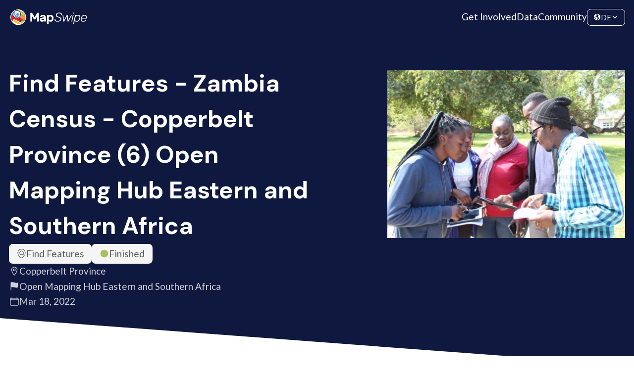

--- FILE ---
content_type: text/html; charset=utf-8
request_url: https://mapswipe.org/de/projects/-MySQvZR3iqCxkiBlepn/
body_size: 11278
content:
<!DOCTYPE html><html lang="de"><head><meta charSet="utf-8"/><meta name="viewport" content="width=device-width"/><title>Find Features - Zambia Census - Copperbelt Province (6) Open Mapping Hub Eastern and Southern Africa | MapSwipe</title><meta name="description" content="Volunteer from your phone. Make a difference worldwide."/><meta property="og:type" content="website"/><meta property="og:updated_time" content="1769733168536"/><meta property="og:title" content="Find Features - Zambia Census - Copperbelt Province (6) Open Mapping Hub Eastern and Southern Africa | MapSwipe"/><meta property="og:description" content="Volunteer from your phone. Make a difference worldwide."/><meta property="og:image" content="https://mapswipe.org/ms-logo.png"/><meta property="twitter:title" content="Find Features - Zambia Census - Copperbelt Province (6) Open Mapping Hub Eastern and Southern Africa | MapSwipe"/><meta property="twitter:description" content="Volunteer from your phone. Make a difference worldwide."/><meta property="twitter:image" content="https://mapswipe.org/ms-logo.png"/><meta name="next-head-count" content="12"/><link rel="shortcut icon" href="/logo-compact.svg"/><link rel="preload" href="/_next/static/media/4de1fea1a954a5b6-s.p.woff2" as="font" type="font/woff2" crossorigin="anonymous" data-next-font="size-adjust"/><link rel="preload" href="/_next/static/media/6d664cce900333ee-s.p.woff2" as="font" type="font/woff2" crossorigin="anonymous" data-next-font="size-adjust"/><link rel="preload" href="/_next/static/media/13971731025ec697-s.p.woff2" as="font" type="font/woff2" crossorigin="anonymous" data-next-font="size-adjust"/><link rel="preload" href="/_next/static/css/fd27b62a3ac514bc.css" as="style"/><link rel="stylesheet" href="/_next/static/css/fd27b62a3ac514bc.css" data-n-g=""/><link rel="preload" href="/_next/static/css/9f63f5644beb1d60.css" as="style"/><link rel="stylesheet" href="/_next/static/css/9f63f5644beb1d60.css" data-n-p=""/><link rel="preload" href="/_next/static/css/fd37584aa3f9cb47.css" as="style"/><link rel="stylesheet" href="/_next/static/css/fd37584aa3f9cb47.css" data-n-p=""/><noscript data-n-css=""></noscript><script defer="" nomodule="" src="/_next/static/chunks/polyfills-78c92fac7aa8fdd8.js"></script><script src="/_next/static/chunks/webpack-1ad2f36e9ed6c159.js" defer=""></script><script src="/_next/static/chunks/framework-305cb810cde7afac.js" defer=""></script><script src="/_next/static/chunks/main-5eb31eb8082d502e.js" defer=""></script><script src="/_next/static/chunks/pages/_app-b042db4e1ffc1b2d.js" defer=""></script><script src="/_next/static/chunks/252f366e-921db91dcb119cec.js" defer=""></script><script src="/_next/static/chunks/1bfc9850-e84784eb19c4f39d.js" defer=""></script><script src="/_next/static/chunks/ae51ba48-6497a78c41903777.js" defer=""></script><script src="/_next/static/chunks/251-ccc343fcb0888166.js" defer=""></script><script src="/_next/static/chunks/600-84d81bac3371a438.js" defer=""></script><script src="/_next/static/chunks/204-9e398d1edb5f5edd.js" defer=""></script><script src="/_next/static/chunks/322-b376cc54ef403192.js" defer=""></script><script src="/_next/static/chunks/410-0c3f445b8f6c0a57.js" defer=""></script><script src="/_next/static/chunks/324-a8d4f9fa2a2e3be7.js" defer=""></script><script src="/_next/static/chunks/pages/%5Blocale%5D/projects/%5Bid%5D-634e118a9b5d034a.js" defer=""></script><script src="/_next/static/lYH3sz7RqJOmPUUG0KOmV/_buildManifest.js" defer=""></script><script src="/_next/static/lYH3sz7RqJOmPUUG0KOmV/_ssgManifest.js" defer=""></script><style id="__jsx-3049926472">:root{--font-family-lato:'__Lato_74876c', '__Lato_Fallback_74876c';--font-family-dm-sans:'__DM_Sans_fe6373', '__DM_Sans_Fallback_fe6373'}</style></head><body><div id="__next"><div class="styles_page__nD_k5"><div class="styles_navbar__7YI6G styles_navbar__k10cg"><div class="styles_navbarContent__g0UlX"><a class="styles_logo__fDcLO styles_link__MbufE" href="/de/"><div class="styles_imageWrapper__QzzMq"><img alt="Mapswipe Logo" loading="lazy" decoding="async" data-nimg="fill" class="styles_image__aCtb8" style="position:absolute;height:100%;width:100%;left:0;top:0;right:0;bottom:0;color:transparent" sizes="100vw" srcSet="/_next/static/chunks/images/logo.640.75.svg 640w, /_next/static/chunks/images/logo.960.75.svg 960w, /_next/static/chunks/images/logo.1280.75.svg 1280w, /_next/static/chunks/images/logo.1600.75.svg 1600w, /_next/static/chunks/images/logo.1920.75.svg 1920w" src="/_next/static/chunks/images/logo.1920.75.svg"/></div></a><div class="styles_routes__L4nq1"><a class="styles_link__jrhY6 styles_link__MbufE" href="/de/get-involved/">Get Involved</a><a class="styles_link__jrhY6 styles_link__MbufE" href="/de/data/">Data</a><a class="styles_link__jrhY6 styles_link__MbufE" href="https://community.mapswipe.org/">Community</a></div><div class="styles_rightContainer__DzfdJ"><button class="styles_dropdown__sQdce styles_button__o56sT styles_border__46FsK" type="button"><svg stroke="currentColor" fill="currentColor" stroke-width="0" viewBox="0 0 512 512" height="1em" width="1em" xmlns="http://www.w3.org/2000/svg"><path d="M267 474l-.8-.13a.85.85 0 00.8.13zm181.9-286.22a5.51 5.51 0 00-10.67-.63A5.52 5.52 0 01433 191h-15.47a5.48 5.48 0 01-2.84-.79l-22.38-13.42a5.48 5.48 0 00-2.84-.79h-35.8a5.48 5.48 0 00-3.06.93l-44.15 29.43A5.52 5.52 0 00304 211v41.74a5.51 5.51 0 002.92 4.87l57.89 30.9a5.55 5.55 0 012.92 4.8l.27 23.49a5.53 5.53 0 002.85 4.75l23.26 12.87a5.54 5.54 0 012.85 4.83v48.6a5.52 5.52 0 009.17 4.14c9.38-8.26 22.83-20.32 24.62-23.08q4.44-6.87 8.33-14.07a207.39 207.39 0 0013.6-31c12.68-36.71 2.66-102.7-3.78-136.06zM286.4 302.8l-61.33-46a4 4 0 00-2.4-.8h-29.1a3.78 3.78 0 01-2.68-1.11l-13.72-13.72a4 4 0 00-2.83-1.17h-53.19a3.79 3.79 0 01-2.68-6.47l8.42-8.42a3.78 3.78 0 012.68-1.11h32.37a8 8 0 007.7-5.83l6.89-24.5a4 4 0 012-2.47L206 177.06a3.79 3.79 0 002.05-3.37v-12.5a3.82 3.82 0 01.68-2.17l14.6-21.02a3.75 3.75 0 011.78-1.38l20.43-7.67a3.79 3.79 0 002.46-3.55V114a3.8 3.8 0 00-1.69-3.16l-20.48-13.62A3.83 3.83 0 00222 97l-27.88 13.94a3.78 3.78 0 01-4-.41l-13.22-10.45a3.8 3.8 0 01.1-6l10.74-7.91a3.78 3.78 0 00-.09-6.16l-16.73-11.67a3.78 3.78 0 00-4-.22c-6.05 3.31-23.8 13.11-30.1 17.52a209.48 209.48 0 00-68.16 80c-1.82 3.76-4.07 7.59-4.29 11.72s-3.46 13.35-4.81 17.08a3.78 3.78 0 00.24 3.1l35.69 65.58a3.74 3.74 0 001.38 1.44l37.55 22.54a3.78 3.78 0 011.81 2.73l7.52 54.54a3.82 3.82 0 001.61 2.61l29.3 20.14a4 4 0 011.65 2.48l15.54 73.8a3.6 3.6 0 00.49 1.22c1.46 2.36 7.28 11 14.3 12.28-.65.18-1.23.59-1.88.78a47.63 47.63 0 015 1.16c2 .54 4 1 6 1.43 3.13.62 3.44 1.1 4.94-1.68 2-3.72 4.29-5 6-5.46a3.85 3.85 0 002.89-2.9l10.07-46.68a4 4 0 011.6-2.42l45-31.9a4 4 0 001.69-3.27V306a4 4 0 00-1.55-3.2z"></path><path d="M262 48s-3.65.21-4.39.23q-8.13.24-16.22 1.12A207.45 207.45 0 00184.21 64c2.43 1.68-1.75 3.22-1.75 3.22L189 80h35l24 12 21-12zm92.23 72.06l16.11-14a4 4 0 00-.94-6.65l-18.81-8.73a4 4 0 00-5.3 1.9l-7.75 16.21a4 4 0 001.49 5.11l10.46 6.54a4 4 0 004.74-.38zm75.41 20.61l-5.83-9c-.09-.14-.17-.28-.25-.43-1.05-2.15-9.74-19.7-17-26.51-5.45-5.15-7-3.67-7.43-2.53a3.77 3.77 0 01-1.19 1.6l-28.84 23.31a4 4 0 01-2.51.89h-14.93a4 4 0 00-2.83 1.17l-12 12a4 4 0 000 5.66l12 12a4 4 0 002.83 1.17h75.17a4 4 0 004-4.17l-.55-13.15a4 4 0 00-.64-2.01z"></path><path d="M256 72a184 184 0 11-130.1 53.9A182.77 182.77 0 01256 72m0-40C132.3 32 32 132.3 32 256s100.3 224 224 224 224-100.3 224-224S379.7 32 256 32z"></path></svg><span class="styles_currentLocale__AsXUp">DE</span><svg stroke="currentColor" fill="currentColor" stroke-width="0" viewBox="0 0 512 512" height="1em" width="1em" xmlns="http://www.w3.org/2000/svg"><path fill="none" stroke-linecap="round" stroke-linejoin="round" stroke-width="48" d="M112 184l144 144 144-144"></path></svg></button><button class="styles_menu___RSgm styles_button__o56sT" name="toggle" type="button"><svg stroke="currentColor" fill="currentColor" stroke-width="0" viewBox="0 0 24 24" height="1em" width="1em" xmlns="http://www.w3.org/2000/svg"><path fill="none" d="M0 0h24v24H0z"></path><path d="M3 18h18v-2H3v2zm0-5h18v-2H3v2zm0-7v2h18V6H3z"></path></svg></button></div></div></div><main class="styles_mainContent__OpYVG styles_project__o1bEQ jsx-3049926472 "><div class="styles_hero__T75RR styles_hero__ObiYV"><div class="styles_section__jMR1T"><div class="styles_mainContent__dLF48 styles_mainContent__umy32"><div class="styles_left__9wa91"><h2 class="styles_heading__YcHzY styles_extraLarge__g1OKz styles_heading__YcHzY styles_heading__zx7xV">Find Features - Zambia Census - Copperbelt Province (6) Open Mapping Hub Eastern and Southern Africa</h2><div class="styles_description__2G2xz"><div class="styles_heroDescription__HY_UK"><div class="styles_topTags___jdpd"><div class="styles_tag__Crrr7 styles_medium__p7duO"><svg class="styles_icon__MQRu9 styles_small__bqW1C" id="Layer_2" data-name="Layer 2" xmlns="http://www.w3.org/2000/svg" viewBox="0 0 138 162"><g id="Layer_1-2" data-name="Layer 1"><path id="Find" d="m138,69c0,2.38-.13,4.8-.37,7.19-.76,8.49-2.68,16.63-5.76,24.4-1.1,2.79-4.29,4.16-6.95,2.77-2.36-1.23-3.27-3.94-2.36-6.25,2.73-6.95,4.43-14.23,5.11-21.89.29-2.84.39-5.59.29-8.27-1.1-30.68-25.94-55.72-56.62-56.92-33.6-1.31-61.35,25.64-61.35,58.95,0,2.04.11,4.11.32,6.16,2.75,30.88,21.95,55.78,58.68,76.14,12.52-6.94,22.99-14.41,31.48-22.46,1.71-1.62,4.35-2.03,6.3-.71,2.69,1.82,2.94,5.54.72,7.67-9.74,9.33-21.79,17.88-36.13,25.6-.74.4-1.55.6-2.37.6s-1.63-.2-2.37-.6C25.74,139.4,3.44,110.71.37,76.12c-.24-2.32-.37-4.74-.37-7.12C0,30.95,30.95,0,69,0s69,30.95,69,69Zm-17.35,44.58c1.65,1.65,2.05,4.66.69,6.55-1.01,1.41-2.55,2.12-4.09,2.12-1.28,0-2.56-.49-3.54-1.46l-22.34-22.34c-7.37,5.61-16.89,8.53-27.1,7.26-16.84-2.1-30.22-15.71-32.05-32.58-2.57-23.63,17.27-43.46,40.9-40.9,16.87,1.83,30.48,15.21,32.58,32.05,1.27,10.2-1.65,19.73-7.26,27.1l22.2,22.2Zm-24.73-42.37c1.32-16.62-12.5-30.44-29.11-29.11-13.08,1.04-23.67,11.63-24.71,24.71-1.32,16.62,12.5,30.44,29.11,29.11,13.08-1.04,23.67-11.63,24.71-24.71Z"></path></g></svg>Find Features</div><div class="styles_tag__Crrr7 styles_medium__p7duO"><svg stroke="currentColor" fill="currentColor" stroke-width="0" viewBox="0 0 512 512" class="styles_finished__zGE_c" height="1em" width="1em" xmlns="http://www.w3.org/2000/svg"><path d="M256 464c-114.69 0-208-93.31-208-208S141.31 48 256 48s208 93.31 208 208-93.31 208-208 208z"></path></svg>Finished</div></div><div class="styles_bottomTags__x9Xog"><div title="Location" class="styles_heroTag__S76SU styles_tag__Crrr7 styles_transparent__HH8_h styles_medium__p7duO"><svg stroke="currentColor" fill="currentColor" stroke-width="0" viewBox="0 0 512 512" height="1em" width="1em" xmlns="http://www.w3.org/2000/svg"><path fill="none" stroke-linecap="round" stroke-linejoin="round" stroke-width="32" d="M256 48c-79.5 0-144 61.39-144 137 0 87 96 224.87 131.25 272.49a15.77 15.77 0 0025.5 0C304 409.89 400 272.07 400 185c0-75.61-64.5-137-144-137z"></path><circle cx="256" cy="192" r="48" fill="none" stroke-linecap="round" stroke-linejoin="round" stroke-width="32"></circle></svg>Copperbelt Province</div><div title="Requesting organization" class="styles_heroTag__S76SU styles_tag__Crrr7 styles_transparent__HH8_h styles_medium__p7duO"><svg stroke="currentColor" fill="currentColor" stroke-width="0" viewBox="0 0 512 512" height="1em" width="1em" xmlns="http://www.w3.org/2000/svg"><path d="M80 480a16 16 0 01-16-16V68.13a24 24 0 0111.9-20.72C88 40.38 112.38 32 160 32c37.21 0 78.83 14.71 115.55 27.68C305.12 70.13 333.05 80 352 80a183.84 183.84 0 0071-14.5 18 18 0 0125 16.58v219.36a20 20 0 01-12 18.31c-8.71 3.81-40.51 16.25-84 16.25-24.14 0-54.38-7.14-86.39-14.71C229.63 312.79 192.43 304 160 304c-36.87 0-55.74 5.58-64 9.11V464a16 16 0 01-16 16z"></path></svg>Open Mapping Hub Eastern and Southern Africa</div><div title="Created at" class="styles_heroTag__S76SU styles_tag__Crrr7 styles_transparent__HH8_h styles_medium__p7duO"><svg stroke="currentColor" fill="currentColor" stroke-width="0" viewBox="0 0 512 512" height="1em" width="1em" xmlns="http://www.w3.org/2000/svg"><rect width="416" height="384" x="48" y="80" fill="none" stroke-linejoin="round" stroke-width="32" rx="48"></rect><path fill="none" stroke-linecap="round" stroke-linejoin="round" stroke-width="32" d="M128 48v32m256-32v32m80 80H48"></path></svg>Mar 18, 2022</div></div></div></div><div></div></div><div class="styles_right__PZHxH"><div class="styles_illustration__k2l4G styles_imageWrapper__QzzMq"><img src="https://backend.mapswipe.org/media/project/2213/asset/input/01K7E6Z719MADRRTA79RHM8WX9/2.jpg" class="styles_image__aCtb8 styles_nonOptimizedImage__m8YSz" alt="Find Features - Zambia Census - Copperbelt Province (6) Open Mapping Hub Eastern and Southern Africa"/></div></div></div></div><div class="styles_angledBackground__2U7ek"></div></div><section class="styles_section__XdkaH styles_overviewSection__7ok8Y"><div class="styles_container__eaKJ_"><div><div class="styles_overviewContent__Q487X"><div class="styles_content__vuYq3"><h4 class="styles_heading__YcHzY styles_medium__sfoxr styles_heading__YcHzY">Project overview</h4><div class="styles_description__4gVDf"><div class="styles_htmlOutput__6xuSI styles_description__4gVDf">The Open Mapping Hub – Eastern and Southern Africa (OMH-ESA) team is working with Zambia Statistics Agency (ZamStats) to use OpenStreetMap, open data and open mapping processes and methodologies in statistical development and production in Zambia. This includes the use of OpenStreetMap (OSM) for digitization of building footprints across Zambia, and addition of currently mapped datasets to OSM for the upcoming National Census 2022. This will further strengthen geospatial data collection, dissemination and use in Zambia.</div></div></div><div class="styles_stats__G5s0S"><div class="styles_keyFigure__SXOZh styles_largeFigure__a0_YE styles_figure__CmwbR styles_circle__8_kiV"><div class="styles_value__dbLQT">3960<svg stroke="currentColor" fill="currentColor" stroke-width="0" viewBox="0 0 448 512" class="styles_icon__q8x3z" height="1em" width="1em" xmlns="http://www.w3.org/2000/svg"><path d="M416 208H272V64c0-17.67-14.33-32-32-32h-32c-17.67 0-32 14.33-32 32v144H32c-17.67 0-32 14.33-32 32v32c0 17.67 14.33 32 32 32h144v144c0 17.67 14.33 32 32 32h32c17.67 0 32-14.33 32-32V304h144c17.67 0 32-14.33 32-32v-32c0-17.67-14.33-32-32-32z"></path></svg></div><div class="styles_label__A_1Bv"><span>km<sup>2</sup></span></div><div class="styles_description__SiaoQ"></div></div><div class="styles_keyFigure__SXOZh styles_figure__CmwbR styles_circle__8_kiV styles_complement__n6xwn"><div class="styles_value__dbLQT">663<svg stroke="currentColor" fill="currentColor" stroke-width="0" viewBox="0 0 448 512" class="styles_icon__q8x3z" height="1em" width="1em" xmlns="http://www.w3.org/2000/svg"><path d="M416 208H272V64c0-17.67-14.33-32-32-32h-32c-17.67 0-32 14.33-32 32v144H32c-17.67 0-32 14.33-32 32v32c0 17.67 14.33 32 32 32h144v144c0 17.67 14.33 32 32 32h32c17.67 0 32-14.33 32-32V304h144c17.67 0 32-14.33 32-32v-32c0-17.67-14.33-32-32-32z"></path></svg></div><div class="styles_label__A_1Bv">Contributors</div><div class="styles_description__SiaoQ"></div></div></div></div></div></div></section><section class="styles_section__XdkaH styles_statsSection__QpOCM"><div class="styles_container__eaKJ_ styles_statsContainer__ayTJ8"><div class="styles_content__vuYq3"><div class="styles_rightContainer__oRIHj"><div class="styles_progressBar__9WZQ4"><div class="styles_progressLabel__mFtBS"><div>Project Completion</div><div>100% completed</div></div><div class="styles_track__V8U3t"><div style="width:100%" class="styles_progress__tqvra"></div></div></div><div class="styles_chartContainer__BWEVW"><div class="styles_timelineChartContainer__3A5VV"><div class="styles_emptyChart__qalCQ"><svg stroke="currentColor" fill="currentColor" stroke-width="0" viewBox="0 0 512 512" class="styles_chartIcon__BolFd" height="1em" width="1em" xmlns="http://www.w3.org/2000/svg"><path d="M128 496H48V304h80zm224 0h-80V208h80zm112 0h-80V96h80zm-224 0h-80V16h80z"></path></svg><div class="styles_message__fwXmW">Not enough data points for the chart!</div></div></div></div></div></div><div class="styles_actions__O8_QU styles_lastFetchedContainer__TZZCH">Last updated: Oct 13, 2025</div></div></section><section class="styles_section__XdkaH styles_withAlternativeBackground__PSuDg styles_downloadSection__kLQId"><div class="styles_container__eaKJ_"><div class="styles_headingContainer__C1Q4C"><h4 class="styles_heading__YcHzY styles_medium__sfoxr styles_heading__YcHzY styles_heading__MjlPR">Download the data</h4><div class="styles_description__Ht5rm styles_downloadDescription__bfxFw">Below you&#x27;ll find the data downloads for this MapSwipe project, including a GeoJSON file that can be imported into the HOT Tasking Manager for more detailed mapping of the area. If you need more information or if you have a special request related to MapSwipe data get in contact with the team at the Heidelberg Institute for Geoinformation Technology</div></div><div class="styles_urlList__HFYoO"><div class="styles_card__U7boo"><div class="styles_cardContent__tZgho"><div class="styles_headerWrapper__9Tuk_"><div class="styles_header__j7ziU"><h6 class="styles_heading__YcHzY styles_extraSmall__8kZyU styles_heading__YcHzY styles_heading__Bc5Qr">Aggregated Results</h6></div><div>Aggregated Results. This gives you the unfiltered MapSwipe results aggregated on the task level. This is most suited if you want to apply some custom data processing with the MapSwipe data, e.g. select only specific tasks. Check our documentation for more details. (Note that you need to unzip this .gz file before you can use it.)</div></div><div class="styles_childrenContainer__n3zqU styles_downloadCard__8DUVt"><div class="styles_fileDetails__GCw8L"><div class="styles_tag__Crrr7 styles_medium__p7duO">GZIP</div><div>5.6 MB</div></div><a class="styles_link__F2vzU styles_link__MbufE styles_buttonTransparent__ESH0_" href="https://backend.mapswipe.org/media/project/2213/asset/export/01K7E6Z74YDMYZBTSGM1MHMV01/agg_results_-MySQvZR3iqCxkiBlepn.csv.gz"><svg stroke="currentColor" fill="currentColor" stroke-width="0" viewBox="0 0 512 512" height="1em" width="1em" xmlns="http://www.w3.org/2000/svg"><path fill="none" stroke-linecap="round" stroke-linejoin="round" stroke-width="32" d="M336 176h40a40 40 0 0140 40v208a40 40 0 01-40 40H136a40 40 0 01-40-40V216a40 40 0 0140-40h40"></path><path fill="none" stroke-linecap="round" stroke-linejoin="round" stroke-width="32" d="M176 272l80 80 80-80M256 48v288"></path></svg>Download</a></div></div></div><div class="styles_card__U7boo"><div class="styles_cardContent__tZgho"><div class="styles_headerWrapper__9Tuk_"><div class="styles_header__j7ziU"><h6 class="styles_heading__YcHzY styles_extraSmall__8kZyU styles_heading__YcHzY styles_heading__Bc5Qr">Aggregated Results (with Geometry)</h6></div><div>Aggregated Results. This gives you the unfiltered MapSwipe results aggregated on the task level. This is most suited if you want to apply some custom data processing with the MapSwipe data, e.g. select only specific tasks. Check our documentation for more details. (Note that you need to unzip this .gz file before you can use it.)</div></div><div class="styles_childrenContainer__n3zqU styles_downloadCard__8DUVt"><div class="styles_fileDetails__GCw8L"><div class="styles_tag__Crrr7 styles_medium__p7duO">GZIP</div><div>5.5 MB</div></div><a class="styles_link__F2vzU styles_link__MbufE styles_buttonTransparent__ESH0_" href="https://backend.mapswipe.org/media/project/2213/asset/export/01K7E6Z78FF0P2D8ZSDY3XCYJG/agg_results_-MySQvZR3iqCxkiBlepn_geom.geojson.gz"><svg stroke="currentColor" fill="currentColor" stroke-width="0" viewBox="0 0 512 512" height="1em" width="1em" xmlns="http://www.w3.org/2000/svg"><path fill="none" stroke-linecap="round" stroke-linejoin="round" stroke-width="32" d="M336 176h40a40 40 0 0140 40v208a40 40 0 01-40 40H136a40 40 0 01-40-40V216a40 40 0 0140-40h40"></path><path fill="none" stroke-linecap="round" stroke-linejoin="round" stroke-width="32" d="M176 272l80 80 80-80M256 48v288"></path></svg>Download</a></div></div></div><div class="styles_card__U7boo"><div class="styles_cardContent__tZgho"><div class="styles_headerWrapper__9Tuk_"><div class="styles_header__j7ziU"><h6 class="styles_heading__YcHzY styles_extraSmall__8kZyU styles_heading__YcHzY styles_heading__Bc5Qr">Groups</h6></div><div>Groups. (Note that you need to unzip this .gz file before you can use it.)</div></div><div class="styles_childrenContainer__n3zqU styles_downloadCard__8DUVt"><div class="styles_fileDetails__GCw8L"><div class="styles_tag__Crrr7 styles_medium__p7duO">GZIP</div><div>6.9 kB</div></div><a class="styles_link__F2vzU styles_link__MbufE styles_buttonTransparent__ESH0_" href="https://backend.mapswipe.org/media/project/2213/asset/export/01K7E6Z7ASDRR57JF73Y28HJ41/groups_-MySQvZR3iqCxkiBlepn.csv.gz"><svg stroke="currentColor" fill="currentColor" stroke-width="0" viewBox="0 0 512 512" height="1em" width="1em" xmlns="http://www.w3.org/2000/svg"><path fill="none" stroke-linecap="round" stroke-linejoin="round" stroke-width="32" d="M336 176h40a40 40 0 0140 40v208a40 40 0 01-40 40H136a40 40 0 01-40-40V216a40 40 0 0140-40h40"></path><path fill="none" stroke-linecap="round" stroke-linejoin="round" stroke-width="32" d="M176 272l80 80 80-80M256 48v288"></path></svg>Download</a></div></div></div><div class="styles_card__U7boo"><div class="styles_cardContent__tZgho"><div class="styles_headerWrapper__9Tuk_"><div class="styles_header__j7ziU"><h6 class="styles_heading__YcHzY styles_extraSmall__8kZyU styles_heading__YcHzY styles_heading__Bc5Qr">History</h6></div><div>History</div></div><div class="styles_childrenContainer__n3zqU styles_downloadCard__8DUVt"><div class="styles_fileDetails__GCw8L"><div class="styles_tag__Crrr7 styles_medium__p7duO">CSV</div><div>0.5 kB</div></div><a class="styles_link__F2vzU styles_link__MbufE styles_buttonTransparent__ESH0_" href="https://backend.mapswipe.org/media/project/2213/asset/export/01K7E6Z7CN9X4MFX8T1A53YQWM/history_-MySQvZR3iqCxkiBlepn.csv"><svg stroke="currentColor" fill="currentColor" stroke-width="0" viewBox="0 0 512 512" height="1em" width="1em" xmlns="http://www.w3.org/2000/svg"><path fill="none" stroke-linecap="round" stroke-linejoin="round" stroke-width="32" d="M336 176h40a40 40 0 0140 40v208a40 40 0 01-40 40H136a40 40 0 01-40-40V216a40 40 0 0140-40h40"></path><path fill="none" stroke-linecap="round" stroke-linejoin="round" stroke-width="32" d="M176 272l80 80 80-80M256 48v288"></path></svg>Download</a></div></div></div><div class="styles_card__U7boo"><div class="styles_cardContent__tZgho"><div class="styles_headerWrapper__9Tuk_"><div class="styles_header__j7ziU"><h6 class="styles_heading__YcHzY styles_extraSmall__8kZyU styles_heading__YcHzY styles_heading__Bc5Qr">Results</h6></div><div>This gives you the unfiltered MapSwipe results. (Note that you need to unzip this .gz file before you can use it.)</div></div><div class="styles_childrenContainer__n3zqU styles_downloadCard__8DUVt"><div class="styles_fileDetails__GCw8L"><div class="styles_tag__Crrr7 styles_medium__p7duO">GZIP</div><div>10.7 MB</div></div><a class="styles_link__F2vzU styles_link__MbufE styles_buttonTransparent__ESH0_" href="https://backend.mapswipe.org/media/project/2213/asset/export/01K7E6Z7H6YYBZ5GQNHKXAD038/results_-MySQvZR3iqCxkiBlepn.csv.gz"><svg stroke="currentColor" fill="currentColor" stroke-width="0" viewBox="0 0 512 512" height="1em" width="1em" xmlns="http://www.w3.org/2000/svg"><path fill="none" stroke-linecap="round" stroke-linejoin="round" stroke-width="32" d="M336 176h40a40 40 0 0140 40v208a40 40 0 01-40 40H136a40 40 0 01-40-40V216a40 40 0 0140-40h40"></path><path fill="none" stroke-linecap="round" stroke-linejoin="round" stroke-width="32" d="M176 272l80 80 80-80M256 48v288"></path></svg>Download</a></div></div></div><div class="styles_card__U7boo"><div class="styles_cardContent__tZgho"><div class="styles_headerWrapper__9Tuk_"><div class="styles_header__j7ziU"><h6 class="styles_heading__YcHzY styles_extraSmall__8kZyU styles_heading__YcHzY styles_heading__Bc5Qr">Tasks</h6></div><div>Tasks. (Note that you need to unzip this .gz file before you can use it.)</div></div><div class="styles_childrenContainer__n3zqU styles_downloadCard__8DUVt"><div class="styles_fileDetails__GCw8L"><div class="styles_tag__Crrr7 styles_medium__p7duO">GZIP</div><div>4.6 MB</div></div><a class="styles_link__F2vzU styles_link__MbufE styles_buttonTransparent__ESH0_" href="https://backend.mapswipe.org/media/project/2213/asset/export/01K7E6Z7MCVVTMW3FRQBDW0VDN/tasks_-MySQvZR3iqCxkiBlepn.csv.gz"><svg stroke="currentColor" fill="currentColor" stroke-width="0" viewBox="0 0 512 512" height="1em" width="1em" xmlns="http://www.w3.org/2000/svg"><path fill="none" stroke-linecap="round" stroke-linejoin="round" stroke-width="32" d="M336 176h40a40 40 0 0140 40v208a40 40 0 01-40 40H136a40 40 0 01-40-40V216a40 40 0 0140-40h40"></path><path fill="none" stroke-linecap="round" stroke-linejoin="round" stroke-width="32" d="M176 272l80 80 80-80M256 48v288"></path></svg>Download</a></div></div></div><div class="styles_card__U7boo"><div class="styles_cardContent__tZgho"><div class="styles_headerWrapper__9Tuk_"><div class="styles_header__j7ziU"><h6 class="styles_heading__YcHzY styles_extraSmall__8kZyU styles_heading__YcHzY styles_heading__Bc5Qr">Users</h6></div><div>This dataset contains information on the individual contributions per user. This tells you for instance the most active users of this project. (Note that you need to unzip this .gz file before you can use it.)</div></div><div class="styles_childrenContainer__n3zqU styles_downloadCard__8DUVt"><div class="styles_fileDetails__GCw8L"><div class="styles_tag__Crrr7 styles_medium__p7duO">GZIP</div><div>28.7 kB</div></div><a class="styles_link__F2vzU styles_link__MbufE styles_buttonTransparent__ESH0_" href="https://backend.mapswipe.org/media/project/2213/asset/export/01K7E6Z7P5M6V6ZSJ5A5C0FJEB/users_-MySQvZR3iqCxkiBlepn.csv.gz"><svg stroke="currentColor" fill="currentColor" stroke-width="0" viewBox="0 0 512 512" height="1em" width="1em" xmlns="http://www.w3.org/2000/svg"><path fill="none" stroke-linecap="round" stroke-linejoin="round" stroke-width="32" d="M336 176h40a40 40 0 0140 40v208a40 40 0 01-40 40H136a40 40 0 01-40-40V216a40 40 0 0140-40h40"></path><path fill="none" stroke-linecap="round" stroke-linejoin="round" stroke-width="32" d="M176 272l80 80 80-80M256 48v288"></path></svg>Download</a></div></div></div><div class="styles_card__U7boo"><div class="styles_cardContent__tZgho"><div class="styles_headerWrapper__9Tuk_"><div class="styles_header__j7ziU"><h6 class="styles_heading__YcHzY styles_extraSmall__8kZyU styles_heading__YcHzY styles_heading__Bc5Qr">Area of Interest</h6></div><div>This dataset contains information on the project region.</div></div><div class="styles_childrenContainer__n3zqU styles_downloadCard__8DUVt"><div class="styles_fileDetails__GCw8L"><div class="styles_tag__Crrr7 styles_medium__p7duO">GEOJSON</div><div>0.5 kB</div></div><a class="styles_link__F2vzU styles_link__MbufE styles_buttonTransparent__ESH0_" href="https://backend.mapswipe.org/media/project/2213/asset/export/01K7E6Z7QTTNJ1Y3PZH58TSBPJ/project_geom_-MySQvZR3iqCxkiBlepn.geojson"><svg stroke="currentColor" fill="currentColor" stroke-width="0" viewBox="0 0 512 512" height="1em" width="1em" xmlns="http://www.w3.org/2000/svg"><path fill="none" stroke-linecap="round" stroke-linejoin="round" stroke-width="32" d="M336 176h40a40 40 0 0140 40v208a40 40 0 01-40 40H136a40 40 0 01-40-40V216a40 40 0 0140-40h40"></path><path fill="none" stroke-linecap="round" stroke-linejoin="round" stroke-width="32" d="M176 272l80 80 80-80M256 48v288"></path></svg>Download</a></div></div></div><div class="styles_card__U7boo"><div class="styles_cardContent__tZgho"><div class="styles_headerWrapper__9Tuk_"><div class="styles_header__j7ziU"><h6 class="styles_heading__YcHzY styles_extraSmall__8kZyU styles_heading__YcHzY styles_heading__Bc5Qr">HOT Tasking Manager Geometries</h6></div><div>This dataset contains shapes that are ready to use in the HOT Tasking Manager. Currently, the geometries consist of maximum 15 MapSwipe Tasks, where at least 35% of all users indicated the presence of a building by classifying as &quot;yes&quot; or &quot;maybe&quot;</div></div><div class="styles_childrenContainer__n3zqU styles_downloadCard__8DUVt"><div class="styles_fileDetails__GCw8L"><div class="styles_tag__Crrr7 styles_medium__p7duO">GEOJSON</div><div>0.3 MB</div></div><a class="styles_link__F2vzU styles_link__MbufE styles_buttonTransparent__ESH0_" href="https://backend.mapswipe.org/media/project/2213/asset/export/01K7E6Z7VZ5R1F2N4NHV134XZK/hot_tm_-MySQvZR3iqCxkiBlepn.geojson"><svg stroke="currentColor" fill="currentColor" stroke-width="0" viewBox="0 0 512 512" height="1em" width="1em" xmlns="http://www.w3.org/2000/svg"><path fill="none" stroke-linecap="round" stroke-linejoin="round" stroke-width="32" d="M336 176h40a40 40 0 0140 40v208a40 40 0 01-40 40H136a40 40 0 01-40-40V216a40 40 0 0140-40h40"></path><path fill="none" stroke-linecap="round" stroke-linejoin="round" stroke-width="32" d="M176 272l80 80 80-80M256 48v288"></path></svg>Download</a></div></div></div><div class="styles_card__U7boo"><div class="styles_cardContent__tZgho"><div class="styles_headerWrapper__9Tuk_"><div class="styles_header__j7ziU"><h6 class="styles_heading__YcHzY styles_extraSmall__8kZyU styles_heading__YcHzY styles_heading__Bc5Qr">Moderate to High Agreement Yes Maybe Geometries</h6></div><div>This dataset contains all results where at least 35% of users submitted a &quot;yes&quot; or &quot;maybe&quot; classification. The output dataset depicts the union of all selected results.</div></div><div class="styles_childrenContainer__n3zqU styles_downloadCard__8DUVt"><div class="styles_fileDetails__GCw8L"><div class="styles_tag__Crrr7 styles_medium__p7duO">GEOJSON</div><div>0.4 MB</div></div><a class="styles_link__F2vzU styles_link__MbufE styles_buttonTransparent__ESH0_" href="https://backend.mapswipe.org/media/project/2213/asset/export/01K7E6Z7SWSGQRHE4NW1J10Q99/yes_maybe_-MySQvZR3iqCxkiBlepn.geojson"><svg stroke="currentColor" fill="currentColor" stroke-width="0" viewBox="0 0 512 512" height="1em" width="1em" xmlns="http://www.w3.org/2000/svg"><path fill="none" stroke-linecap="round" stroke-linejoin="round" stroke-width="32" d="M336 176h40a40 40 0 0140 40v208a40 40 0 01-40 40H136a40 40 0 01-40-40V216a40 40 0 0140-40h40"></path><path fill="none" stroke-linecap="round" stroke-linejoin="round" stroke-width="32" d="M176 272l80 80 80-80M256 48v288"></path></svg>Download</a></div></div></div></div></div></section><section class="styles_section__XdkaH"><div class="styles_container__eaKJ_"><div class="styles_headingContainer__C1Q4C"><h4 class="styles_heading__YcHzY styles_medium__sfoxr styles_heading__YcHzY styles_heading__MjlPR">Our license</h4><div class="styles_description__Ht5rm"><div class="styles_licenseDescription__GeCvG"><p>This project is part of the OpenStreetMap community. The goal is high-quality geographical data, freely accessible and available to everyone. OSM’s reciprocal license protects the data from being appropriated by services that do not share back to OSM.</p><p>MapSwipe is released under a &quot;liberal&quot; non-reciprocal license (Creative Commons Attribution). Whenever you want to use the data, just make sure to credit the MapSwipe contributors.</p></div></div></div></div></section></main><div class="styles_footer__4QlZZ styles_footer__UG76L"><div class="styles_topContainer__aEpyL"><div class="styles_section__MSqPz"><h5 class="styles_heading__YcHzY styles_small__JDOYa styles_heading__YcHzY styles_heading__nqptc">About Us</h5><div>MapSwipe harnesses the collective strength of volunteers to actively contribute to geospatial data projects.</div></div><div class="styles_section__MSqPz styles_midSection__YTaFw"><h5 class="styles_heading__YcHzY styles_small__JDOYa styles_heading__YcHzY styles_heading__nqptc">Quick Links</h5><div class="styles_links__tTHwy"><a class="styles_link__MbufE" href="/de/">Home</a><a class="styles_link__MbufE" href="/de/get-involved/">Get Involved</a><a class="styles_link__MbufE" href="/de/data/">Data</a><a class="styles_link__MbufE" href="/de/blogs/">Blogs</a><a class="styles_link__MbufE" href="https://community.mapswipe.org/">Community</a></div></div><div class="styles_section__MSqPz"><h5 class="styles_heading__YcHzY styles_small__JDOYa styles_heading__YcHzY styles_heading__nqptc">Follow Us On</h5><div class="styles_socialLinks__IwFwH"><a class="styles_link__MbufE styles_icon__9wXef" target="_blank" title="Facebook" href="https://www.facebook.com/TheMissingMaps"><svg stroke="currentColor" fill="currentColor" stroke-width="0" viewBox="0 0 512 512" height="1em" width="1em" xmlns="http://www.w3.org/2000/svg"><path fill-rule="evenodd" d="M480 257.35c0-123.7-100.3-224-224-224s-224 100.3-224 224c0 111.8 81.9 204.47 189 221.29V322.12h-56.89v-64.77H221V208c0-56.13 33.45-87.16 84.61-87.16 24.51 0 50.15 4.38 50.15 4.38v55.13H327.5c-27.81 0-36.51 17.26-36.51 35v42h62.12l-9.92 64.77H291v156.54c107.1-16.81 189-109.48 189-221.31z"></path></svg></a><a class="styles_link__MbufE styles_icon__9wXef" rel="me" target="_blank" title="Mastodon" href="https://floss.social/@mapswipe"><svg stroke="currentColor" fill="currentColor" stroke-width="0" viewBox="0 0 512 512" height="1em" width="1em" xmlns="http://www.w3.org/2000/svg"><path d="M480 173.59c0-104.13-68.26-134.65-68.26-134.65C377.3 23.15 318.2 16.5 256.8 16h-1.51c-61.4.5-120.46 7.15-154.88 22.94 0 0-68.27 30.52-68.27 134.65 0 23.85-.46 52.35.29 82.59C34.91 358 51.11 458.37 145.32 483.29c43.43 11.49 80.73 13.89 110.76 12.24 54.47-3 85-19.42 85-19.42l-1.79-39.5s-38.93 12.27-82.64 10.77c-43.31-1.48-89-4.67-96-57.81a108.44 108.44 0 01-1-14.9 558.91 558.91 0 0096.39 12.85c32.95 1.51 63.84-1.93 95.22-5.67 60.18-7.18 112.58-44.24 119.16-78.09 10.42-53.34 9.58-130.17 9.58-130.17zm-80.54 134.16h-50V185.38c0-25.8-10.86-38.89-32.58-38.89-24 0-36.06 15.53-36.06 46.24v67h-49.66v-67c0-30.71-12-46.24-36.06-46.24-21.72 0-32.58 13.09-32.58 38.89v122.37h-50V181.67q0-38.65 19.75-61.39c13.6-15.15 31.4-22.92 53.51-22.92 25.58 0 44.95 9.82 57.75 29.48L256 147.69l12.45-20.85c12.81-19.66 32.17-29.48 57.75-29.48 22.11 0 39.91 7.77 53.51 22.92q19.79 22.72 19.75 61.39z"></path></svg></a><a class="styles_link__MbufE styles_icon__9wXef" target="_blank" title="Instagram" href="https://www.instagram.com/themissingmaps/"><svg stroke="currentColor" fill="currentColor" stroke-width="0" viewBox="0 0 512 512" height="1em" width="1em" xmlns="http://www.w3.org/2000/svg"><path d="M349.33 69.33a93.62 93.62 0 0193.34 93.34v186.66a93.62 93.62 0 01-93.34 93.34H162.67a93.62 93.62 0 01-93.34-93.34V162.67a93.62 93.62 0 0193.34-93.34h186.66m0-37.33H162.67C90.8 32 32 90.8 32 162.67v186.66C32 421.2 90.8 480 162.67 480h186.66C421.2 480 480 421.2 480 349.33V162.67C480 90.8 421.2 32 349.33 32z"></path><path d="M377.33 162.67a28 28 0 1128-28 27.94 27.94 0 01-28 28zM256 181.33A74.67 74.67 0 11181.33 256 74.75 74.75 0 01256 181.33m0-37.33a112 112 0 10112 112 112 112 0 00-112-112z"></path></svg></a><a class="styles_link__MbufE styles_icon__9wXef" target="_blank" title="Github" href="https://github.com/mapswipe"><svg stroke="currentColor" fill="currentColor" stroke-width="0" viewBox="0 0 512 512" height="1em" width="1em" xmlns="http://www.w3.org/2000/svg"><path d="M256 32C132.3 32 32 134.9 32 261.7c0 101.5 64.2 187.5 153.2 217.9a17.56 17.56 0 003.8.4c8.3 0 11.5-6.1 11.5-11.4 0-5.5-.2-19.9-.3-39.1a102.4 102.4 0 01-22.6 2.7c-43.1 0-52.9-33.5-52.9-33.5-10.2-26.5-24.9-33.6-24.9-33.6-19.5-13.7-.1-14.1 1.4-14.1h.1c22.5 2 34.3 23.8 34.3 23.8 11.2 19.6 26.2 25.1 39.6 25.1a63 63 0 0025.6-6c2-14.8 7.8-24.9 14.2-30.7-49.7-5.8-102-25.5-102-113.5 0-25.1 8.7-45.6 23-61.6-2.3-5.8-10-29.2 2.2-60.8a18.64 18.64 0 015-.5c8.1 0 26.4 3.1 56.6 24.1a208.21 208.21 0 01112.2 0c30.2-21 48.5-24.1 56.6-24.1a18.64 18.64 0 015 .5c12.2 31.6 4.5 55 2.2 60.8 14.3 16.1 23 36.6 23 61.6 0 88.2-52.4 107.6-102.3 113.3 8 7.1 15.2 21.1 15.2 42.5 0 30.7-.3 55.5-.3 63 0 5.4 3.1 11.5 11.4 11.5a19.35 19.35 0 004-.4C415.9 449.2 480 363.1 480 261.7 480 134.9 379.7 32 256 32z"></path></svg></a><a class="styles_link__MbufE styles_icon__9wXef" target="_blank" title="OSM Wiki" href="https://wiki.openstreetmap.org/wiki/MapSwipe"><svg stroke="currentColor" fill="currentColor" stroke-width="0" viewBox="0 0 576 512" height="1em" width="1em" xmlns="http://www.w3.org/2000/svg"><path d="M552 64H112c-20.858 0-38.643 13.377-45.248 32H24c-13.255 0-24 10.745-24 24v272c0 30.928 25.072 56 56 56h496c13.255 0 24-10.745 24-24V88c0-13.255-10.745-24-24-24zM48 392V144h16v248c0 4.411-3.589 8-8 8s-8-3.589-8-8zm480 8H111.422c.374-2.614.578-5.283.578-8V112h416v288zM172 280h136c6.627 0 12-5.373 12-12v-96c0-6.627-5.373-12-12-12H172c-6.627 0-12 5.373-12 12v96c0 6.627 5.373 12 12 12zm28-80h80v40h-80v-40zm-40 140v-24c0-6.627 5.373-12 12-12h136c6.627 0 12 5.373 12 12v24c0 6.627-5.373 12-12 12H172c-6.627 0-12-5.373-12-12zm192 0v-24c0-6.627 5.373-12 12-12h104c6.627 0 12 5.373 12 12v24c0 6.627-5.373 12-12 12H364c-6.627 0-12-5.373-12-12zm0-144v-24c0-6.627 5.373-12 12-12h104c6.627 0 12 5.373 12 12v24c0 6.627-5.373 12-12 12H364c-6.627 0-12-5.373-12-12zm0 72v-24c0-6.627 5.373-12 12-12h104c6.627 0 12 5.373 12 12v24c0 6.627-5.373 12-12 12H364c-6.627 0-12-5.373-12-12z"></path></svg></a><a class="styles_link__MbufE styles_icon__9wXef" target="_blank" title="Email" href="mailto:info@mapswipe.org"><svg stroke="currentColor" fill="currentColor" stroke-width="0" viewBox="0 0 512 512" height="1em" width="1em" xmlns="http://www.w3.org/2000/svg"><path d="M424 80H88a56.06 56.06 0 00-56 56v240a56.06 56.06 0 0056 56h336a56.06 56.06 0 0056-56V136a56.06 56.06 0 00-56-56zm-14.18 92.63l-144 112a16 16 0 01-19.64 0l-144-112a16 16 0 1119.64-25.26L256 251.73l134.18-104.36a16 16 0 0119.64 25.26z"></path></svg></a></div></div></div><div class="styles_bottomContainer__6M5cs"><div class="styles_content__q1k4o"><div class="styles_leftContainer__uj8vo">Copyright © 2026 MapSwipe</div><div class="styles_rightContainer__sefGm"><a class="styles_link__MbufE" href="/de/privacy/">Privacy</a></div></div></div></div></div></div><script id="__NEXT_DATA__" type="application/json">{"props":{"pageProps":{"_nextI18Next":{"initialI18nStore":{"en":{"project":{"active":"Active","finished":"Finished","type-find-title":"Find Features","type-validate-title":"Validate Footprints","type-compare-title":"Compare Dates","type-completeness-title":"Check Completeness","type-validate-image-title":"Assess Images","type-streets-view-title":"View Streets","project-tab-head":"{{projectTitle}} | MapSwipe","Location":"Location","requesting-organization":"Requesting organization","created-at":"Created at","overview-section-title":"Project overview","project-contributors-text":"Contributors","data-last-fetched":"Last updated: {{date, datetime}}","project-progress-label":"Project Completion","project-card-progress-text":"{{progress, number}}% completed","data-section-heading":"Download the data","data-section-description":"Below you'll find the data downloads for this MapSwipe project, including a GeoJSON file that can be imported into the HOT Tasking Manager for more detailed mapping of the area. If you need more information or if you have a special request related to MapSwipe data get in contact with the team at the Heidelberg Institute for Geoinformation Technology","aggregated-results-title":"Aggregated Results","aggregated-results-description":"Aggregated Results. This gives you the unfiltered MapSwipe results aggregated on the task level. This is most suited if you want to apply some custom data processing with the MapSwipe data, e.g. select only specific tasks. Check our documentation for more details. (Note that you need to unzip this .gz file before you can use it.)","download-size":"{{size, number}}","download":"Download","aggregated-results-with-geometry-title":"Aggregated Results (with Geometry)","aggregated-results-with-geometry-description":"Aggregated Results. This gives you the unfiltered MapSwipe results aggregated on the task level. This is most suited if you want to apply some custom data processing with the MapSwipe data, e.g. select only specific tasks. Check our documentation for more details. (Note that you need to unzip this .gz file before you can use it.)","groups-title":"Groups","groups-description":"Groups. (Note that you need to unzip this .gz file before you can use it.)","history-title":"History","history-description":"History","results-title":"Results","results-description":"This gives you the unfiltered MapSwipe results. (Note that you need to unzip this .gz file before you can use it.)","tasks-title":"Tasks","tasks-description":"Tasks. (Note that you need to unzip this .gz file before you can use it.)","area-of-interest-title":"Area of Interest","area-of-interest-description":"This dataset contains information on the project region.","hot-tasking-manager-geometries-title":"HOT Tasking Manager Geometries","hot-tasking-manager-geometries-description":"This dataset contains shapes that are ready to use in the HOT Tasking Manager. Currently, the geometries consist of maximum 15 MapSwipe Tasks, where at least 35% of all users indicated the presence of a building by classifying as \"yes\" or \"maybe\"","moderate-to-high-agreement-yes-maybe-geometries-title":"Moderate to High Agreement Yes Maybe Geometries","moderate-to-high-agreement-yes-maybe-geometries-description":"This dataset contains all results where at least 35% of users submitted a \"yes\" or \"maybe\" classification. The output dataset depicts the union of all selected results.","license-section-heading":"Our license","license-section-description-1":"This project is part of the OpenStreetMap community. The goal is high-quality geographical data, freely accessible and available to everyone. OSM’s reciprocal license protects the data from being appropriated by services that do not share back to OSM.","license-section-description-2":"MapSwipe is released under a \"liberal\" non-reciprocal license (Creative Commons Attribution). Whenever you want to use the data, just make sure to credit the MapSwipe contributors."},"common":{"footer-about-us-title":"About Us","footer-about-us-description":"MapSwipe harnesses the collective strength of volunteers to actively contribute to geospatial data projects.","footer-quick-links":"Quick Links","home-link":"Home","get-involved-link":"Get Involved","data-link":"Data","blogs-link":"Blogs","community-dashboard-link":"Community","footer-follow-us-title":"Follow Us On","facebook":"Facebook","mastodon":"Mastodon","instagram":"Instagram","github":"Github","osm-wiki":"OSM Wiki","email":"Email","copyright":"Copyright © {{year}} MapSwipe","privacy":"Privacy","mapswipe-logo":"Mapswipe Logo","didnot-find-language":"Add missing language","meta-page-title":"MapSwipe","meta-page-description":"Volunteer from your phone. Make a difference worldwide."}}},"initialLocale":"en","ns":["project","common"],"userConfig":{"i18n":{"defaultLocale":"en","locales":["en","ne","hu","de","cs","pt"]},"returnEmptyString":false,"default":{"i18n":{"defaultLocale":"en","locales":["en","ne","hu","de","cs","pt"]},"returnEmptyString":false}}},"id":"2213","exportAggregatedResultsWithGeometry":{"id":"19078","fileSize":5719773,"file":{"name":"project/2213/asset/export/01K7E6Z78FF0P2D8ZSDY3XCYJG/agg_results_-MySQvZR3iqCxkiBlepn_geom.geojson.gz","url":"https://backend.mapswipe.org/media/project/2213/asset/export/01K7E6Z78FF0P2D8ZSDY3XCYJG/agg_results_-MySQvZR3iqCxkiBlepn_geom.geojson.gz"},"mimetype":"GZIP"},"exportAggregatedResults":{"id":"19077","fileSize":5883198,"file":{"name":"project/2213/asset/export/01K7E6Z74YDMYZBTSGM1MHMV01/agg_results_-MySQvZR3iqCxkiBlepn.csv.gz","url":"https://backend.mapswipe.org/media/project/2213/asset/export/01K7E6Z74YDMYZBTSGM1MHMV01/agg_results_-MySQvZR3iqCxkiBlepn.csv.gz"},"mimetype":"GZIP"},"exportAreaOfInterest":{"id":"19084","fileSize":550,"file":{"name":"project/2213/asset/export/01K7E6Z7QTTNJ1Y3PZH58TSBPJ/project_geom_-MySQvZR3iqCxkiBlepn.geojson","url":"https://backend.mapswipe.org/media/project/2213/asset/export/01K7E6Z7QTTNJ1Y3PZH58TSBPJ/project_geom_-MySQvZR3iqCxkiBlepn.geojson"},"mimetype":"GEOJSON"},"exportGroups":{"id":"19079","fileSize":7035,"file":{"name":"project/2213/asset/export/01K7E6Z7ASDRR57JF73Y28HJ41/groups_-MySQvZR3iqCxkiBlepn.csv.gz","url":"https://backend.mapswipe.org/media/project/2213/asset/export/01K7E6Z7ASDRR57JF73Y28HJ41/groups_-MySQvZR3iqCxkiBlepn.csv.gz"},"mimetype":"GZIP"},"exportHistory":{"id":"19080","fileSize":541,"file":{"name":"project/2213/asset/export/01K7E6Z7CN9X4MFX8T1A53YQWM/history_-MySQvZR3iqCxkiBlepn.csv","url":"https://backend.mapswipe.org/media/project/2213/asset/export/01K7E6Z7CN9X4MFX8T1A53YQWM/history_-MySQvZR3iqCxkiBlepn.csv"},"mimetype":"CSV","modifiedAt":"2025-10-13T07:18:46.421865+00:00"},"exportResults":{"id":"19081","fileSize":11237475,"file":{"name":"project/2213/asset/export/01K7E6Z7H6YYBZ5GQNHKXAD038/results_-MySQvZR3iqCxkiBlepn.csv.gz","url":"https://backend.mapswipe.org/media/project/2213/asset/export/01K7E6Z7H6YYBZ5GQNHKXAD038/results_-MySQvZR3iqCxkiBlepn.csv.gz"},"mimetype":"GZIP"},"exportTasks":{"id":"19082","fileSize":4783210,"file":{"name":"project/2213/asset/export/01K7E6Z7MCVVTMW3FRQBDW0VDN/tasks_-MySQvZR3iqCxkiBlepn.csv.gz","url":"https://backend.mapswipe.org/media/project/2213/asset/export/01K7E6Z7MCVVTMW3FRQBDW0VDN/tasks_-MySQvZR3iqCxkiBlepn.csv.gz"},"mimetype":"GZIP"},"exportUsers":{"id":"19083","file":{"url":"https://backend.mapswipe.org/media/project/2213/asset/export/01K7E6Z7P5M6V6ZSJ5A5C0FJEB/users_-MySQvZR3iqCxkiBlepn.csv.gz","name":"project/2213/asset/export/01K7E6Z7P5M6V6ZSJ5A5C0FJEB/users_-MySQvZR3iqCxkiBlepn.csv.gz"},"mimetype":"GZIP","fileSize":29418},"exportHotTaskingManagerGeometries":{"id":"19086","file":{"url":"https://backend.mapswipe.org/media/project/2213/asset/export/01K7E6Z7VZ5R1F2N4NHV134XZK/hot_tm_-MySQvZR3iqCxkiBlepn.geojson","name":"project/2213/asset/export/01K7E6Z7VZ5R1F2N4NHV134XZK/hot_tm_-MySQvZR3iqCxkiBlepn.geojson"},"mimetype":"GEOJSON","fileSize":269720},"exportModerateToHighAgreementYesMaybeGeometries":{"id":"19085","file":{"url":"https://backend.mapswipe.org/media/project/2213/asset/export/01K7E6Z7SWSGQRHE4NW1J10Q99/yes_maybe_-MySQvZR3iqCxkiBlepn.geojson","name":"project/2213/asset/export/01K7E6Z7SWSGQRHE4NW1J10Q99/yes_maybe_-MySQvZR3iqCxkiBlepn.geojson"},"mimetype":"GEOJSON","fileSize":429438},"name":"Find Features - Zambia Census - Copperbelt Province (6) Open Mapping Hub Eastern and Southern Africa","firebaseId":"-MySQvZR3iqCxkiBlepn","image":{"id":"19076","file":{"name":"project/2213/asset/input/01K7E6Z719MADRRTA79RHM8WX9/2.jpg","url":"https://backend.mapswipe.org/media/project/2213/asset/input/01K7E6Z719MADRRTA79RHM8WX9/2.jpg"},"createdAt":"2025-10-13T07:18:46.060452+00:00"},"description":"The Open Mapping Hub – Eastern and Southern Africa (OMH-ESA) team is working with Zambia Statistics Agency (ZamStats) to use OpenStreetMap, open data and open mapping processes and methodologies in statistical development and production in Zambia. This includes the use of OpenStreetMap (OSM) for digitization of building footprints across Zambia, and addition of currently mapped datasets to OSM for the upcoming National Census 2022. This will further strengthen geospatial data collection, dissemination and use in Zambia.","requestingOrganization":{"id":"21","name":"Open Mapping Hub Eastern and Southern Africa","modifiedAt":"2025-10-13T06:26:15.455354+00:00"},"progress":1,"status":"FINISHED","projectType":"FIND","createdAt":"2022-03-18T14:36:27.378388+00:00","modifiedAt":"2022-03-18T14:36:27.378388+00:00","region":"Copperbelt Province","requestingOrganizationId":"21","numberOfContributorUsers":663,"totalArea":null,"aoiGeometry":{"centroid":[27.778438118832575,-13.032668355259114],"id":"1973","totalArea":3959.5601932989607,"bbox":[[[27.3779686147577,-13.2832756692363],[28.190886425904,-13.2832756692363],[28.190886425904,-12.7231641377504],[27.3779686147577,-12.7231641377504],[27.3779686147577,-13.2832756692363]]]}},"__N_SSG":true},"page":"/[locale]/projects/[id]","query":{"locale":"de","id":"-MySQvZR3iqCxkiBlepn"},"buildId":"lYH3sz7RqJOmPUUG0KOmV","isFallback":false,"gsp":true,"scriptLoader":[]}</script></body></html>

--- FILE ---
content_type: text/csv; charset=utf-8
request_url: https://backend.mapswipe.org/media/project/2213/asset/export/01K7E6Z7CN9X4MFX8T1A53YQWM/history_-MySQvZR3iqCxkiBlepn.csv
body_size: -75
content:
day,number_of_results,number_of_results_progress,cum_number_of_results,cum_number_of_results_progress,progress,cum_progress,number_of_users,number_of_new_users,cum_number_of_users,project_id
2022-03-21,406512,406512,406512,406512,0.22341962077493818,0.22341962077493818,99,99,99,-MySQvZR3iqCxkiBlepn
2022-03-22,1665390,1412988,2071902,1819500,0.7765803792250618,1.0,589,562,661,-MySQvZR3iqCxkiBlepn
2022-03-23,10896,0,2082798,1819500,0.0,1.0,4,1,662,-MySQvZR3iqCxkiBlepn
2022-03-25,666,0,2083464,1819500,0.0,1.0,1,1,663,-MySQvZR3iqCxkiBlepn
